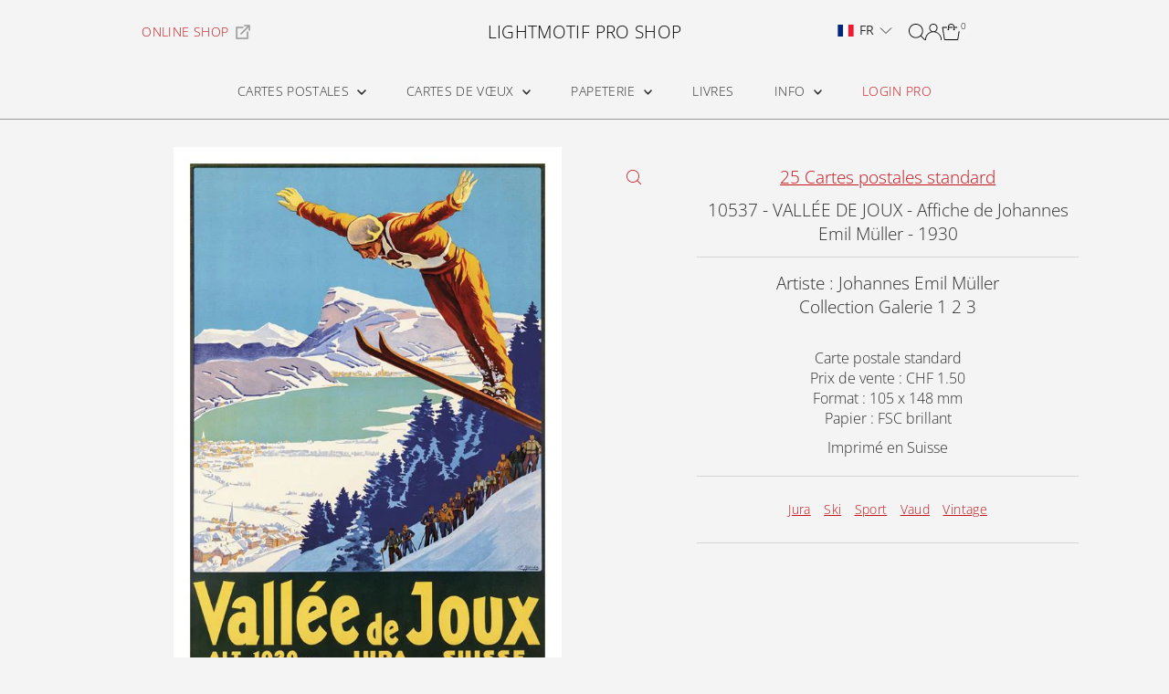

--- FILE ---
content_type: text/html; charset=utf-8
request_url: https://lightmotif-pro.com/products/10537-vallee-de-joux-poster-by-johann-emil-muller-1930?view=listing
body_size: 1365
content:


<template data-html="listing">
  <div class="product-index-inner">
    
      
        
      
        
      
        
      
        
      
        
      
        
      
        
      
        
      
        
      
      
      
    
  </div>
  <!-- /.product-index-inner -->

  <div class="js-product-image animated prod-image image_square">
    <a href="/products/10537-vallee-de-joux-poster-by-johann-emil-muller-1930" title="10537 - VALLÉE DE JOUX - Affiche de Johannes Emil Müller - 1930">
      <div class="reveal">





<div class="box-ratio " style="padding-bottom: 141.0211267605634%;">
  <img src="//lightmotif-pro.com/cdn/shop/products/10537_JOUX.jpg?v=1675176605&amp;width=1200" alt="VALLÉE DE JOUX - Poster by Johann Emil Müller - 1930" srcset="//lightmotif-pro.com/cdn/shop/products/10537_JOUX.jpg?v=1675176605&amp;width=200 200w, //lightmotif-pro.com/cdn/shop/products/10537_JOUX.jpg?v=1675176605&amp;width=300 300w, //lightmotif-pro.com/cdn/shop/products/10537_JOUX.jpg?v=1675176605&amp;width=400 400w, //lightmotif-pro.com/cdn/shop/products/10537_JOUX.jpg?v=1675176605&amp;width=500 500w, //lightmotif-pro.com/cdn/shop/products/10537_JOUX.jpg?v=1675176605&amp;width=600 600w, //lightmotif-pro.com/cdn/shop/products/10537_JOUX.jpg?v=1675176605&amp;width=700 700w, //lightmotif-pro.com/cdn/shop/products/10537_JOUX.jpg?v=1675176605&amp;width=800 800w, //lightmotif-pro.com/cdn/shop/products/10537_JOUX.jpg?v=1675176605&amp;width=1000 1000w, //lightmotif-pro.com/cdn/shop/products/10537_JOUX.jpg?v=1675176605&amp;width=1200 1200w" width="1200" height="1692" loading="eager" fetchpriority="auto" sizes="(min-width: 1601px) 2000px,
  (min-width: 768px) and (max-width: 1600px) 1200px,
  (max-width: 767px) 100vw, 900px" class="">
</div>
<noscript><img src="//lightmotif-pro.com/cdn/shop/products/10537_JOUX.jpg?v=1675176605&amp;width=1200" alt="VALLÉE DE JOUX - Poster by Johann Emil Müller - 1930" srcset="//lightmotif-pro.com/cdn/shop/products/10537_JOUX.jpg?v=1675176605&amp;width=352 352w, //lightmotif-pro.com/cdn/shop/products/10537_JOUX.jpg?v=1675176605&amp;width=832 832w, //lightmotif-pro.com/cdn/shop/products/10537_JOUX.jpg?v=1675176605&amp;width=1200 1200w" width="1200" height="1692"></noscript>


          
</div>
    </a>

    
  </div>
  <!-- /.js-product-image -->

  <div class="product-info">
    <div class="product-info-inner">
      <a href="/products/10537-vallee-de-joux-poster-by-johann-emil-muller-1930">
        <span class="prod-vendor">25 Standard postcards</span>
        <span class="prod-title">10537 - VALLÉE DE JOUX - Affiche de Johannes Emil Müller - 1930</span>
      </a>

      

      
    </div>
    <!-- /.product-info-inner -->
  </div>
  <!-- /.product-info -->
</template>


--- FILE ---
content_type: text/css
request_url: https://lightmotif-pro.com/cdn/shop/t/55/assets/section-recently-viewed.css?v=104401639725290648381743175971
body_size: -441
content:
#recently-viewed{margin-bottom:30px}.recently-viewed-products.recently-viewed-products--visible{display:block}.recently-viewed-products.recently-viewed-products--hidden{display:none}.recently-viewed-products--carousel{width:100%;padding:0 1.04166667%}.recently-viewed-products--carousel .flickity-prev-next-button.next{right:-40px}.recently-viewed-products--carousel .flickity-prev-next-button.previous{left:-40px}@media screen and (min-width: 741px) and (max-width: 980px){.recently-viewed-products--carousel .recently-viewed-products__product{width:calc((100% - 40px)/3)!important}.recently-viewed-products{grid-template-columns:1fr 1fr 1fr!important;grid-gap:20px!important}}.flickity-prev-next-button .flickity-button-icon{height:18px}@media screen and (min-width: 741px){.recently-viewed-products--carousel.flickity__section .flickity-page-dots{display:none}}@media screen and (max-width: 740px){.recently-viewed-products{grid-template-columns:1fr 1fr!important;grid-gap:10px!important}.recently-viewed-products--carousel .recently-viewed-products__product{width:calc((100% - 20px)/2)!important}.recently-viewed-products--carousel .flickity-prev-next-button.previous{left:-15}.recently-viewed-products--carousel .flickity-prev-next-button.next{right:-15}.recently-viewed-products--carousel.flickity__section .flickity-page-dots{display:none}}.product-info{margin-top:15px;text-align:center}
/*# sourceMappingURL=/cdn/shop/t/55/assets/section-recently-viewed.css.map?v=104401639725290648381743175971 */
